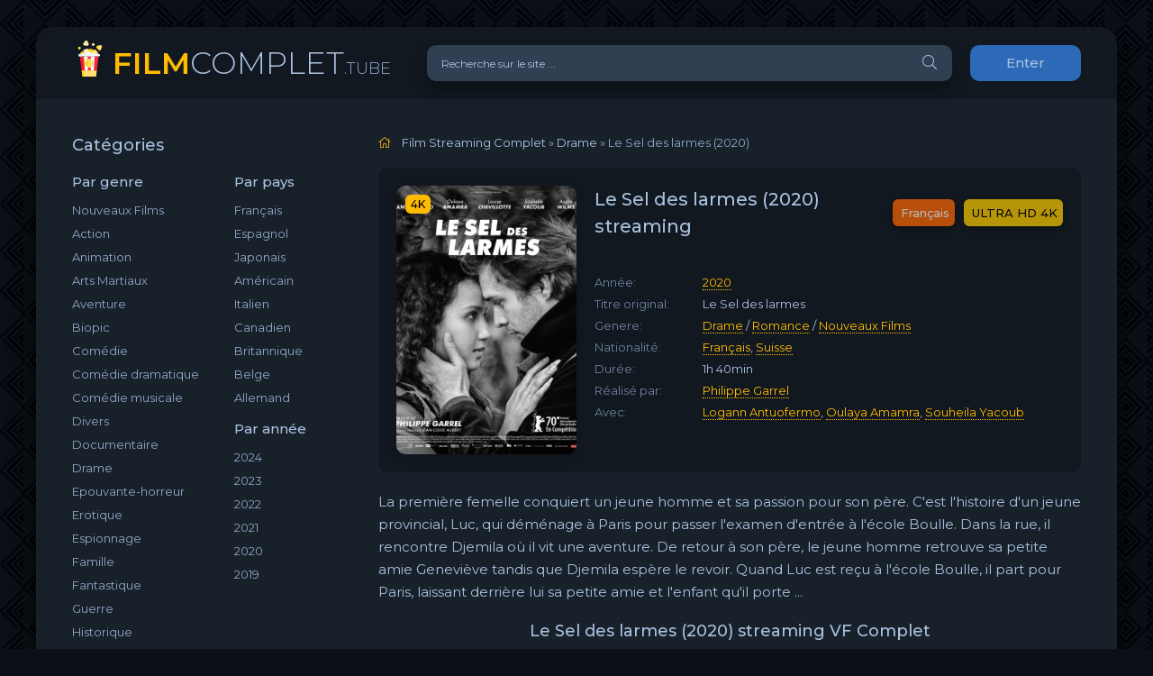

--- FILE ---
content_type: text/html; charset=utf-8
request_url: https://filmcomplet.tube/2760-le-sel-des-larmes-2020.html
body_size: 8053
content:
<!DOCTYPE html>
<html lang="FR">
<head>
	<meta charset="utf-8">
<title>Le Sel des larmes Streaming VF en HD sur FilmComplet 2020</title>
<meta name="description" content="Voir Film Le Sel des larmes 2020 Streaming en version Française en ligne su FilmComplet. Le Sel des larmes streaming complet gratuitement  en HD 720p, Full HD 1080p, Ultra HD 4K, 8K.">
<meta name="keywords" content="Le Sel des larmes Streaming, Le Sel des larmes Streaming VF, Le Sel des larmes FilmComplet, Regarder Le Sel des larmes 2020">
<meta name="generator" content="DataLife Engine (http://dle-news.ru)">
<meta property="og:site_name" content="Voir Film Streaming VF Complet  Gratuit  ▷ Site de streaming  2025">
<meta property="og:type" content="article">
<meta property="og:title" content="Le Sel des larmes (2020)">
<meta property="og:url" content="https://filmcomplet.tube/2760-le-sel-des-larmes-2020.html">
<meta property="og:image" content="https://filmcomplet.tube/uploads/posts/2020-03/medium/1583844071_4774490.jpg">
<meta property="og:description" content="La première femelle conquiert un jeune homme et sa passion pour son père. C'est l'histoire d'un jeune provincial, Luc, qui déménage à Paris pour passer l'examen d'entrée à l'école Boulle. Dans la rue, il rencontre Djemila où il vit une aventure. De retour à son père, le jeune homme retrouve sa">
<link rel="search" type="application/opensearchdescription+xml" href="https://filmcomplet.tube/index.php?do=opensearch" title="Voir Film Streaming VF Complet  Gratuit  ▷ Site de streaming  2025">
<link rel="canonical" href="https://filmcomplet.tube/2760-le-sel-des-larmes-2020.html">
<link rel="alternate" type="application/rss+xml" title="Voir Film Streaming VF Complet  Gratuit  ▷ Site de streaming  2025" href="https://filmcomplet.tube/rss.xml">
	<meta name="viewport" content="width=device-width, initial-scale=1.0" />
	<link rel="shortcut icon" href="/templates/filmcomplet/images/logo.svg" />
	<link href="/templates/filmcomplet/css/styles.css" type="text/css" rel="stylesheet" />
	<link href="/templates/filmcomplet/css/engine.css" type="text/css" rel="stylesheet" />
	<meta name="theme-color" content="#090c10">
	<link href="https://fonts.googleapis.com/css?family=Montserrat:300,400,500,600&display=swap&subset=cyrillic" rel="stylesheet">  

    <meta name="google-site-verification" content="Q8Z6CVSb7a8cMISIr63oGrSDObBBTU0V1N95o5x-tCI" />
                    <meta name="msvalidate.01" content="BB7A2BADFC49A852113B5F782B3633FF" />
    
     <script src="//filmcomplet.tube/playerjs.js" type="text/javascript"></script>
    </head>

<body>

	<div class="wrap">
		
		<div class="wrap-main wrap-center">
	
			<header class="header fx-row fx-middle">
				<a href="/" class="logo nowrap"><span>FILM</span>COMPLET<span class="logo-domain">.TUBE</span></a>
				<div class="search-wrap fx-1">
					<form id="quicksearch" method="post">
						<input type="hidden" name="do" value="search" />
						<input type="hidden" name="subaction" value="search" />
						<div class="search-box">
							<input id="story" name="story" placeholder="Recherche sur le site ..." type="text" />
							<button type="submit" class="search-btn"><span class="fal fa-search"></span></button>
						</div>
					</form>
				</div>
				<div class="header-btn btn js-login">Enter</div>
				
				<div class="btn-menu hidden"><span class="fal fa-bars"></span></div>
			</header>
			
			<!-- END HEADER -->

			
			
			<div class="cols fx-row">

				<aside class="sidebar">
					<div class="side-box side-nav to-mob">
						<div class="side-bt">Catégories</div>
						<div class="side-bc fx-row">
							<div class="nav-col">
								<div class="nav-title">Par genre</div>
								<ul class="nav-menu">
                                    <a href="/nouveaux-films-streaming/">Nouveaux Films</a>
										<a href="/action-hd/">Action</a>
								<a href="/animation/">Animation</a>
								<a href="/arts-martiaux/">Arts Martiaux</a>
                                <a href="/aventure/">Aventure</a>
								<a href="/biopic/"> Biopic</a>
                                <a href="/comedie-hd/">Comédie</a>
								<a href="/comedie-dramatique/"> Comédie dramatique</a>
                                <a href="/comedie-musicale/">Comédie musicale</a>
                                    <a href="/divers/"> Divers</a>
								<a href="/documentaire/"> Documentaire</a>
                                	<a href="/drame/"> Drame</a>
								<a href="/epouvante-horreur/">Epouvante-horreur</a>
                                	<a href="/erotique/"> Erotique</a>
								<a href="/espionnage/">  Espionnage</a>
                                	<a href="/famille/">  Famille</a>
                                <a href="/fantastique-hd/">  Fantastique</a>
                                    <a href="/guerre/">Guerre</a>
								<a href="/historique/">Historique</a>
								<a href="/musical/">Musical</a>
                                	<a href="/policier/">Policier</a>
								<a href="/romance/">Romance</a>
								<a href="/science-fiction/">Science fiction</a>
                                <a href="/thriller/"> Thriller</a>
								<a href="/western-hd/">Western</a>
                                    	
                                        
								</ul>
							</div>
							<div class="nav-col">
								<div class="nav-title">Par pays</div>
								<ul class="nav-menu">
								<li>
								<a href="/xfsearch/country/Français/">Français</a>
								<a href="/xfsearch/country/Espagnol/">Espagnol</a>
                                <a href="/xfsearch/country/Japonais/">Japonais</a>
							</li>
							<li>
								<a href="/xfsearch/country/Américain/">Américain</a>
								<a href="/xfsearch/country/Italien/">Italien</a>
                                <a href="/xfsearch/country/Canadien/">Canadien</a>
							</li>
							<li>
								<a href="/xfsearch/country/Britannique/">Britannique</a>
								<a href="/xfsearch/country/Belge/">Belge</a>
                                <a href="/xfsearch/country/Allemand/">Allemand</a>
								</ul>
								<div class="nav-title">Par année</div>
								<ul class="nav-menu">
                                    	  <li>
								<a href="/xfsearch/year/2024/">2024</a>
							</li>
                                    	  <li>
								<a href="/xfsearch/year/2023/">2023</a>
							</li>
                                    	  <li>
								<a href="/xfsearch/year/2022/">2022</a>
							</li>
                                    	  <li>
								<a href="/xfsearch/year/2021/">2021</a>
							</li>
									  <li>
								<a href="/xfsearch/year/2020/">2020</a>
							</li>
							
                            <li>
								<a href="/xfsearch/year/2019/">2019</a>
							</li>
							
								</ul>
							</div>
						</div>
					</div>
					<div class="side-box to-mob">
						<div class="side-bt">MEILLEURS FILMS</div>
						<div class="side-bc">
							<a class="side-popular-item fx-row" href="https://filmcomplet.tube/5762-the-conjuring-last-rites-2025.html">
	<div class="side-popular-item-img img-fit"><img src="/uploads/posts/2024-08/medium/1724644316_mv5byza2zja2yjgtymzjys00yze1ltlintmtmdaynthhnte1mtuzxkeyxkfqcgdeqxvymta5oda1mtmz__v1_.jpg" alt="The Conjuring: l&#039;heure du jugement  (2025)"></div>
	<div class="side-popular-item-desc fx-1 fx-col fx-between">
		<div class="side-popular-item-title fx-1">The Conjuring: l&#039;heure du jugement  (2025)</div>
		<div class="side-popular-item-info">ULTRA HD 4K</div>
		<div class="side-popular-item-date">Français</div>
	</div>
</a><a class="side-popular-item fx-row" href="https://filmcomplet.tube/5683-m3gan-20-2025.html">
	<div class="side-popular-item-img img-fit"><img src="/uploads/posts/2025-04/medium/1743612395_2679bcaed012de828141034acf8898a5.jpg" alt="M3GAN 2.0 (2025)"></div>
	<div class="side-popular-item-desc fx-1 fx-col fx-between">
		<div class="side-popular-item-title fx-1">M3GAN 2.0 (2025)</div>
		<div class="side-popular-item-info">ULTRA HD 4K</div>
		<div class="side-popular-item-date">Français</div>
	</div>
</a><a class="side-popular-item fx-row" href="https://filmcomplet.tube/5001-elio-2025.html">
	<div class="side-popular-item-img img-fit"><img src="/uploads/posts/2025-03/medium/1742838472_00288954516e9b79f950bb80a7db01f6.jpg" alt="Elio (2025)"></div>
	<div class="side-popular-item-desc fx-1 fx-col fx-between">
		<div class="side-popular-item-title fx-1">Elio (2025)</div>
		<div class="side-popular-item-info">ULTRA HD 4K</div>
		<div class="side-popular-item-date">Français</div>
	</div>
</a><a class="side-popular-item fx-row" href="https://filmcomplet.tube/6061-destination-finale-bloodlines-2025.html">
	<div class="side-popular-item-img img-fit"><img src="/uploads/posts/2025-03/medium/1741976495_42779622b0960481b8be61321aeb7ddb.jpg" alt="Destination Finale Bloodlines  (2025)"></div>
	<div class="side-popular-item-desc fx-1 fx-col fx-between">
		<div class="side-popular-item-title fx-1">Destination Finale Bloodlines  (2025)</div>
		<div class="side-popular-item-info">ULTRA HD 4K</div>
		<div class="side-popular-item-date">Français</div>
	</div>
</a><a class="side-popular-item fx-row" href="https://filmcomplet.tube/5837-jurassic-world-rebirth-2025.html">
	<div class="side-popular-item-img img-fit"><img src="/uploads/posts/2025-03/medium/1741150025_4c0ca35505a075f9a29092b075d946ae.jpg" alt="Jurassic World : Renaissance  (2025)"></div>
	<div class="side-popular-item-desc fx-1 fx-col fx-between">
		<div class="side-popular-item-title fx-1">Jurassic World : Renaissance  (2025)</div>
		<div class="side-popular-item-info">ULTRA HD 4K</div>
		<div class="side-popular-item-date">Français</div>
	</div>
</a>
						</div>
					</div>
					<div class="side-box to-mob">
						<div class="side-bt">NOUVEAUX FILMS</div>
						<div class="side-bc fx-row mb-remove">
							<a class="side-recommend-item anim" href="https://filmcomplet.tube/4492-kraven-le-chasseur-2024.html">
	<div class="side-recommend-item-img img-resp-vert img-fit">
		<img src="/uploads/posts/2022-11/medium/1667901254_c4518568e9e40fafc40d9fb4f8beee3b.jpg" alt="Kraven The Hunter (2024)">
	</div>
</a><a class="side-recommend-item anim" href="https://filmcomplet.tube/5709-paddington-au-perou-2024.html">
	<div class="side-recommend-item-img img-resp-vert img-fit">
		<img src="/uploads/posts/2024-10/medium/1728532050_3d888f3f864049f77bc99b83f246312d.jpg" alt="Paddington au Pérou (2024)">
	</div>
</a><a class="side-recommend-item anim" href="https://filmcomplet.tube/4132-lamour-ouf-2024.html">
	<div class="side-recommend-item-img img-resp-vert img-fit">
		<img src="/uploads/posts/2024-10/medium/1727882552_66de848b3b9cc99b79c050ca6e3504af.jpg" alt="L&#039;Amour ouf (2024)">
	</div>
</a><a class="side-recommend-item anim" href="https://filmcomplet.tube/5601-speak-no-evil-2024.html">
	<div class="side-recommend-item-img img-resp-vert img-fit">
		<img src="/uploads/posts/2024-02/medium/1707299634_mv5bnwrhmjcwyjmtzdg2zc00ymi1lwiwm2mtotbhnmq4owuwyjgxxkeyxkfqcgdeqxvyndgynzaxmzy__v1_fmjpg_ux1000_.jpg" alt="Speak No Evil  (2024)">
	</div>
</a><a class="side-recommend-item anim" href="https://filmcomplet.tube/5403-moi-moche-et-mechant-4-2024.html">
	<div class="side-recommend-item-img img-resp-vert img-fit">
		<img src="/uploads/posts/2023-12/medium/1701716453_znfsytdruusylsmtrfnyatndp0b.jpg" alt="Moi, Moche et Méchant 4  (2024)">
	</div>
</a><a class="side-recommend-item anim" href="https://filmcomplet.tube/4703-deadpool-3-2024.html">
	<div class="side-recommend-item-img img-resp-vert img-fit">
		<img src="/uploads/posts/2022-12/medium/1672406597_2935665.jpg" alt="Deadpool 3 &amp; Wolverine (2024)">
	</div>
</a><a class="side-recommend-item anim" href="https://filmcomplet.tube/5619-la-famille-hennedricks-2024.html">
	<div class="side-recommend-item-img img-resp-vert img-fit">
		<img src="/uploads/posts/2024-04/medium/1713976680_2f854fd90a1bdebca3520c28d0ce6573.jpg" alt="La Famille Hennedricks (2024)">
	</div>
</a><a class="side-recommend-item anim" href="https://filmcomplet.tube/5705-untitled-saw-xi-2024.html">
	<div class="side-recommend-item-img img-resp-vert img-fit">
		<img src="/uploads/posts/2024-04/medium/1714068516_ff7hltvacr9c1.jpeg" alt="Untitled Saw XI (2024)">
	</div>
</a><a class="side-recommend-item anim" href="https://filmcomplet.tube/5700-the-black-phone-2-2024.html">
	<div class="side-recommend-item-img img-resp-vert img-fit">
		<img src="/uploads/posts/2024-04/1714068229_mv5bzmy3zdllzdqtyjizzs00mdflltlmnjutmzdmnmziowu5mwq4xkeyxkfqcgdeqxvymzk3njgwnji__v1_ql75_ux190_cr02190281_.jpg" alt="The Black Phone 2 (2024)">
	</div>
</a><a class="side-recommend-item anim" href="https://filmcomplet.tube/5600-beetlejuice-beetlejuice-2024.html">
	<div class="side-recommend-item-img img-resp-vert img-fit">
		<img src="/uploads/posts/2024-02/medium/1707299544_0405197.jpg" alt="Beetlejuice Beetlejuice  (2024)">
	</div>
</a>
						</div>
					</div>
					
				</aside>

				<!-- END SIDEBAR -->
				
				<main class="main fx-1">
					
					
					
					<div class="speedbar nowrap"><span class="fal fa-home"></span>
	<span id="dle-speedbar"><span itemscope itemtype="http://data-vocabulary.org/Breadcrumb"><a href="https://filmcomplet.tube/" itemprop="url"><span itemprop="title">Film Streaming Complet</span></a></span> &raquo; <span itemscope itemtype="http://data-vocabulary.org/Breadcrumb"><a href="https://filmcomplet.tube/drame-vf-1/" itemprop="url"><span itemprop="title">Drame</span></a></span> &raquo; Le Sel des larmes (2020)</span>
</div>
					<div id='dle-content'><article class="article ignore-select" itemscope itemtype="http://schema.org/Article">
  
	<div class="fcols fx-row">
		<div class="fleft">
			<div class="fimg img-wide">
				<img src="/uploads/posts/2020-03/medium/1583844071_4774490.jpg" alt="Le Sel des larmes (2020)">
				<div class="short-label">4K</div>
                
			</div>
		</div>
		<div class="fright fx-1 fx-col fx-between">
			<div class="short-header fx-row fx-middle">
				<h1 class="short-title fx-1">Le Sel des larmes (2020) streaming</h1>
				<div class="short-rates fx-row fx-middle">
					<div class="short-rate-in short-rate-kp" data-text=""><span>Français</span></div>
					<div class="short-rate-in short-rate-imdb" data-text=""><span>ULTRA HD 4K</span></div>	
				</div>
			</div>
			<ul class="short-list">
				<li><span>Année:</span><a href="https://filmcomplet.tube/xfsearch/year/2020/">2020</a></li>
				<li><span>Titre original:</span>Le Sel des larmes </li>
				<li><span>Genere:</span>  <a href="https://filmcomplet.tube/drame-vf-1/">Drame</a> / <a href="https://filmcomplet.tube/romance/">Romance</a> / <a href="https://filmcomplet.tube/gratuit-vf/">Nouveaux Films‎</a></li>
				<li><span>Nationalité:</span> <a href="https://filmcomplet.tube/xfsearch/country/Fran%C3%A7ais/">Français</a>, <a href="https://filmcomplet.tube/xfsearch/country/Suisse/">Suisse</a></li>
				<li><span>Durée:</span> 1h 40min</li>
				<li><span>Réalisé par:</span>  <a href="https://filmcomplet.tube/xfsearch/director/Philippe+Garrel/">Philippe Garrel</a></li>
                <li><span>Avec:</span>  <a href="https://filmcomplet.tube/xfsearch/actors/Logann+Antuofermo/">Logann Antuofermo</a>, <a href="https://filmcomplet.tube/xfsearch/actors/Oulaya+Amamra/">Oulaya Amamra</a>, <a href="https://filmcomplet.tube/xfsearch/actors/Souheila+Yacoub/">Souheila Yacoub</a></li>
			</ul>
			<div class="short-meta fx-row fx-middle icon-left">	
				
				
			</div>
		</div>
	</div>

	<div class="ftext full-text cleasrfix">La première femelle conquiert un jeune homme et sa passion pour son père. C'est l'histoire d'un jeune provincial, Luc, qui déménage à Paris pour passer l'examen d'entrée à l'école Boulle. Dans la rue, il rencontre Djemila où il vit une aventure. De retour à son père, le jeune homme retrouve sa petite amie Geneviève tandis que Djemila espère le revoir. Quand Luc est reçu à l'école Boulle, il part pour Paris, laissant derrière lui sa petite amie et l'enfant qu'il porte ...</div>

	<div class="fsubtitle">Le Sel des larmes (2020) streaming VF Complet</div>
    
                    <noindex> <center> 
              
                <a href="/film-complet.php"   rel="nofollow"   target="_blank"><img src="/00.png" ></a>
                        <a href="/download.php"   rel="nofollow"   target="_blank"><img src="/11.png" ></a>
                     
                     </center></noindex><br>
		
	<div class="fplayer tabs-box sect">
		<div class="fctrl fx-row fx-middle">
			<div class="tabs-sel fx-1 fx-row fx-start">
				<span>VOIR FILM</span> 
				<span>BANDES ANNONCES</span>
			</div>
			<div class="ffav icon-left">
	
			</div>
			<div class="fcompl icon-left">
			
			</div>
		</div>
		<div class="tabs-b video-box">
		     <div id="cp"></div>

<script>
    var player = new Playerjs({id:"cp",  poster:"https://filmcomplet.tube/uploads/posts/2020-03/medium/1583844071_4774490.jpg", file:"https://filmcomplet.tube/Universal.mp4", title:"Le Sel des larmes (2020)"});
</script>
		</div>
		<div class="tabs-b video-box" id="trailer-place">
			<iframe width="791" height="445" src="https://www.youtube.com/embed/tIP1p5WdiAc" frameborder="0" allowfullscreen></iframe>
		</div>
		<div class="fshare">
			<span class="fab fa-facebook-f" data-id="fb"></span>
			<span class="fab fa-vk" data-id="vk"></span>
			<span class="fab fa-odnoklassniki" data-id="ok"></span>
			<span class="fab fa-twitter" data-id="tw"></span>
			<span class="fas fa-paper-plane" data-id="tlg"></span>
		</div>
	</div>
	
	<!-- END FPLAYER -->
    
       <center> 	<h5><a href="/download.php" target="_blank"  rel="nofollow"    >▼ Télécharger Le Sel des larmes (2020) en 4K  </a>	</h5></center>
    
    <br>

	<div class="frels sect">
		<div class="carou-title"><span class="fal fa-film"></span>Recommandé plus:</div>
		<div class="carou-content">
			<div class="owl-carousel" id="owl-rels">
				<div class="popular-item">
	<a class="popular-item-img img-fit" href="https://filmcomplet.tube/2917-french-blood-1-mr-pig-2020.html">
		<div class="popular-item-title anim">French Blood 1 - Mr. Pig (2020)</div>
		<img src="/uploads/posts/2020-05/medium/1588597053_3199829.jpg" alt="French Blood 1 - Mr. Pig (2020)">
	</a>
</div><div class="popular-item">
	<a class="popular-item-img img-fit" href="https://filmcomplet.tube/2889-falling-2020.html">
		<div class="popular-item-title anim">Falling (2020)</div>
		<img src="/uploads/posts/2020-05/medium/1588579211_3213538.jpg" alt="Falling (2020)">
	</a>
</div><div class="popular-item">
	<a class="popular-item-img img-fit" href="https://filmcomplet.tube/2888-the-son-2020.html">
		<div class="popular-item-title anim">The Son (2020)</div>
		<img src="/uploads/posts/2020-05/medium/1588579014_038620.jpg" alt="The Son (2020)">
	</a>
</div><div class="popular-item">
	<a class="popular-item-img img-fit" href="https://filmcomplet.tube/2731-xue-guan-yin-2020.html">
		<div class="popular-item-title anim">Xue guan yin (2020)</div>
		<img src="/uploads/posts/2020-03/medium/1583825795_2909269.jpg" alt="Xue guan yin (2020)">
	</a>
</div><div class="popular-item">
	<a class="popular-item-img img-fit" href="https://filmcomplet.tube/1812-lets-dance-2019.html">
		<div class="popular-item-title anim">Let’s Dance (2019)</div>
		<img src="/uploads/posts/2019-01/medium/1548061473_4574000.jpg" alt="Let’s Dance (2019)">
	</a>
</div><div class="popular-item">
	<a class="popular-item-img img-fit" href="https://filmcomplet.tube/1704-le-monde-de-narnia-le-fauteuil-dargent-2019.html">
		<div class="popular-item-title anim">Le Monde de Narnia : Le Fauteuil d&#039;argent (2019)</div>
		<img src="/uploads/posts/2019-01/medium/1546414226_496991.jpg" alt="Le Monde de Narnia : Le Fauteuil d&#039;argent (2019)">
	</a>
</div><div class="popular-item">
	<a class="popular-item-img img-fit" href="https://filmcomplet.tube/1588-maya-2018.html">
		<div class="popular-item-title anim">Maya (2018)</div>
		<img src="/uploads/posts/2018-11/medium/1542806835_2363669.jpg" alt="Maya (2018)">
	</a>
</div><div class="popular-item">
	<a class="popular-item-img img-fit" href="https://filmcomplet.tube/1458-pas-comme-lui-2017.html">
		<div class="popular-item-title anim">Pas comme lui (2017)</div>
		<img src="/uploads/posts/2018-11/medium/1541587480_5176612.jpg" alt="Pas comme lui (2017)">
	</a>
</div><div class="popular-item">
	<a class="popular-item-img img-fit" href="https://filmcomplet.tube/1431-the-heyday-of-the-insensitive-bastards-2017.html">
		<div class="popular-item-title anim">The Heyday of the Insensitive Bastards (2017)</div>
		<img src="/uploads/posts/2018-11/medium/1541418999_0566637.jpg" alt="The Heyday of the Insensitive Bastards (2017)">
	</a>
</div><div class="popular-item">
	<a class="popular-item-img img-fit" href="https://filmcomplet.tube/773-liaisons-a-new-york-2017.html">
		<div class="popular-item-title anim">Liaisons à New York (2017)</div>
		<img src="/uploads/posts/2018-08/medium/1534702418_5284256.jpg" alt="Liaisons à New York (2017)">
	</a>
</div>
			</div>
		</div>
	</div>

	

</article>
<div id="dle-ajax-comments"></div>
<form  method="post" name="dle-comments-form" id="dle-comments-form" >
		<input type="hidden" name="subaction" value="addcomment">
		<input type="hidden" name="post_id" id="post_id" value="2760"><input type="hidden" name="user_hash" value="e783d43bb12d4bc5398dd7c0ae8544f02f73e5b8"></form></div>
					
					

 


				</main>

				<!-- END MAIN -->

			</div>
			
			<!-- END COLS -->
			
			<footer class="footer fx-row fx-middle">
				<div class="footer-copyright fx-1">
					© 2024 FilmComplet.tube, Film streaming Complet Gratuit. 
					<br>
								<a href="/evdod.html">Evdod</a> -
                    	<a href="/papadustream.html">PapaDuStream</a> -
                   <a href="/blablastream.html">Blablastream</a> -
                    	<a href="/novaflix.html">Novaflix</a> -
                    	<a href="/sadisflix.html">SadisFlix</a> - 
                    	<a href="/wishflix.html">WishFlix</a> -
                    	<a href="/dpstream.html">Dpstream</a> -
                    	<a href="/french-stream.html">French Stream</a> -
                     	<a href="/ibertyvf.html">LibertyVF</a> -
                     	<a href="/filmstreaming1.html">Filmstreaming1</a> -
                    	   <a href="/wiflix.html">Wiflix</a> -
                      <a href="/skstream.html">Skstream</a> - 
                    <a href="/cpasmieux.html">Cpasmieux</a> -
                    	<a href="/juststream.html">	JustStream</a> -
                    	<a href="/monstream.html">	MonStream</a> -
                  <a href="/votrob.html">Votrob</a>  -
                       <a href="/justdaz.html">Justdaz</a> -
                    	<a href="/coflix.html">Coflix</a> -
                     	<a href="/wookafr.html">	Wookafr</a> -
                  <a href="/zaniob.html">Zaniob</a> -
                       <a href="/naxpom.html">Naxpom</a> -
                    	<a href="/choupox.html">Choupox</a> -
                      <a href="/vadraz.html">Vadraz</a> -
                    	<a href="/difiam.html">Difiam</a> -
                    <a href="/flazto.html">Flazto</a>
							 
				</div>
			
			</footer>
			
			<!-- END FOOTER -->
			
		</div>

		<!-- END WRAP-MAIN -->

	</div>
	
	<!-- END WRAP -->
		
<!--noindex-->



<div class="login-box not-logged hidden">
	<div class="login-close"><span class="fal fa-times"></span></div>
	<form method="post">
		<div class="login-title title">login</div>
		<div class="login-avatar"><span class="fal fa-user"></span></div>
		<div class="login-input"><input type="text" name="login_name" id="login_name" placeholder="login"/></div>
		<div class="login-input"><input type="password" name="login_password" id="login_password" placeholder="password" /></div>
		<div class="login-check">
			<label for="login_not_save">
				
			</label> 
		</div>
		<div class="login-btn"><button onclick="submit();" type="submit" title="enter">login</button></div>
		<input name="login" type="hidden" id="login" value="submit" />
		<div class="login-btm fx-row">
		
		</div>
		
		<div class="login-soc-btns">
			
		</div>
	</form>
</div>

<!--/noindex-->
<link href="/engine/classes/min/index.php?charset=utf-8&amp;f=engine/editor/jscripts/froala/fonts/font-awesome.css,engine/editor/jscripts/froala/css/editor.css,engine/editor/css/default.css&amp;v=24" rel="stylesheet" type="text/css">
<script src="/engine/classes/min/index.php?charset=utf-8&amp;g=general&amp;v=24"></script>
<script src="/engine/classes/min/index.php?charset=utf-8&amp;f=engine/classes/js/jqueryui.js,engine/classes/js/dle_js.js,engine/classes/masha/masha.js,engine/skins/codemirror/js/code.js,engine/editor/jscripts/froala/editor.js,engine/editor/jscripts/froala/languages/en.js&amp;v=24" defer></script>
<script src="/templates/filmcomplet/js/libs.js"></script>
<script>
<!--
var dle_root       = '/';
var dle_admin      = '';
var dle_login_hash = 'e783d43bb12d4bc5398dd7c0ae8544f02f73e5b8';
var dle_group      = 5;
var dle_skin       = 'filmcomplet';
var dle_wysiwyg    = '1';
var quick_wysiwyg  = '1';
var dle_act_lang   = ["Yes", "No", "Enter", "Cancel", "Save", "Delete", "Loading. Please, wait..."];
var menu_short     = 'Quick edit';
var menu_full      = 'Full edit';
var menu_profile   = 'View profile';
var menu_send      = 'Send message';
var menu_uedit     = 'Admin Center';
var dle_info       = 'Information';
var dle_confirm    = 'Confirm';
var dle_prompt     = 'Enter the information';
var dle_req_field  = 'Please fill in all the required fields';
var dle_del_agree  = 'Are you sure you want to delete it? This action cannot be undone';
var dle_spam_agree = 'Are you sure you want to mark the user as a spammer? This will remove all his comments';
var dle_complaint  = 'Enter the text of your complaint to the Administration:';
var dle_big_text   = 'Highlighted section of text is too large.';
var dle_orfo_title = 'Enter a comment to the detected error on the page for Administration ';
var dle_p_send     = 'Send';
var dle_p_send_ok  = 'Notification has been sent successfully ';
var dle_save_ok    = 'Changes are saved successfully. Refresh the page?';
var dle_reply_title= 'Reply to the comment';
var dle_tree_comm  = '0';
var dle_del_news   = 'Delete article';
var dle_sub_agree  = 'Do you really want to subscribe to this article’s comments?';
var allow_dle_delete_news   = false;
var dle_search_delay   = false;
var dle_search_value   = '';
jQuery(function($){
	
      $('#comments').froalaEditor({
        dle_root: dle_root,
        dle_upload_area : "comments",
        dle_upload_user : "",
        dle_upload_news : "0",
        width: '100%',
        height: '220',
        language: 'en',

		htmlAllowedTags: ['div', 'span', 'p', 'br', 'strong', 'em', 'ul', 'li', 'ol', 'b', 'u', 'i', 's', 'a', 'img'],
		htmlAllowedAttrs: ['class', 'href', 'alt', 'src', 'style', 'target'],
		pastePlain: true,
        imagePaste: false,
        imageUpload: false,
		videoInsertButtons: ['videoBack', '|', 'videoByURL'],
		
        toolbarButtonsXS: ['bold', 'italic', 'underline', 'strikeThrough', '|', 'align', 'formatOL', 'formatUL', '|', 'insertLink', 'dleleech', 'emoticons', '|', 'dlehide', 'dlequote', 'dlespoiler'],

        toolbarButtonsSM: ['bold', 'italic', 'underline', 'strikeThrough', '|', 'align', 'formatOL', 'formatUL', '|', 'insertLink', 'dleleech', 'emoticons', '|', 'dlehide', 'dlequote', 'dlespoiler'],

        toolbarButtonsMD: ['bold', 'italic', 'underline', 'strikeThrough', '|', 'align', 'formatOL', 'formatUL', '|', 'insertLink', 'dleleech', 'emoticons', '|', 'dlehide', 'dlequote', 'dlespoiler'],

        toolbarButtons: ['bold', 'italic', 'underline', 'strikeThrough', '|', 'align', 'formatOL', 'formatUL', '|', 'insertLink', 'dleleech', 'emoticons', '|', 'dlehide', 'dlequote', 'dlespoiler']

      }).on('froalaEditor.image.inserted froalaEditor.image.replaced', function (e, editor, $img, response) {

			if( response ) {
			
			    response = JSON.parse(response);
			  
			    $img.removeAttr("data-returnbox").removeAttr("data-success").removeAttr("data-xfvalue").removeAttr("data-flink");

				if(response.flink) {
				  if($img.parent().hasClass("highslide")) {
		
					$img.parent().attr('href', response.flink);
		
				  } else {
		
					$img.wrap( '<a href="'+response.flink+'" class="highslide"></a>' );
					
				  }
				}
			  
			}
			
		});

$('#dle-comments-form').submit(function() {
	doAddComments();
	return false;
});
FastSearch();
});
//-->
</script>

    <!-- Yandex.Metrika counter -->
<script type="text/javascript" >
   (function(m,e,t,r,i,k,a){m[i]=m[i]||function(){(m[i].a=m[i].a||[]).push(arguments)};
   m[i].l=1*new Date();k=e.createElement(t),a=e.getElementsByTagName(t)[0],k.async=1,k.src=r,a.parentNode.insertBefore(k,a)})
   (window, document, "script", "https://mc.yandex.ru/metrika/tag.js", "ym");

   ym(64751032, "init", {
        clickmap:true,
        trackLinks:true,
        accurateTrackBounce:true
   });
</script>
<noscript><div><img src="https://mc.yandex.ru/watch/64751032" style="position:absolute; left:-9999px;" alt="" /></div></noscript>
<!-- /Yandex.Metrika counter -->

<script defer src="https://static.cloudflareinsights.com/beacon.min.js/vcd15cbe7772f49c399c6a5babf22c1241717689176015" integrity="sha512-ZpsOmlRQV6y907TI0dKBHq9Md29nnaEIPlkf84rnaERnq6zvWvPUqr2ft8M1aS28oN72PdrCzSjY4U6VaAw1EQ==" data-cf-beacon='{"version":"2024.11.0","token":"52791a5e81954dfb8e5b04d5c19acece","r":1,"server_timing":{"name":{"cfCacheStatus":true,"cfEdge":true,"cfExtPri":true,"cfL4":true,"cfOrigin":true,"cfSpeedBrain":true},"location_startswith":null}}' crossorigin="anonymous"></script>
</body>
</html>

<!-- DataLife Engine Copyright SoftNews Media Group (http://dle-news.ru) -->
